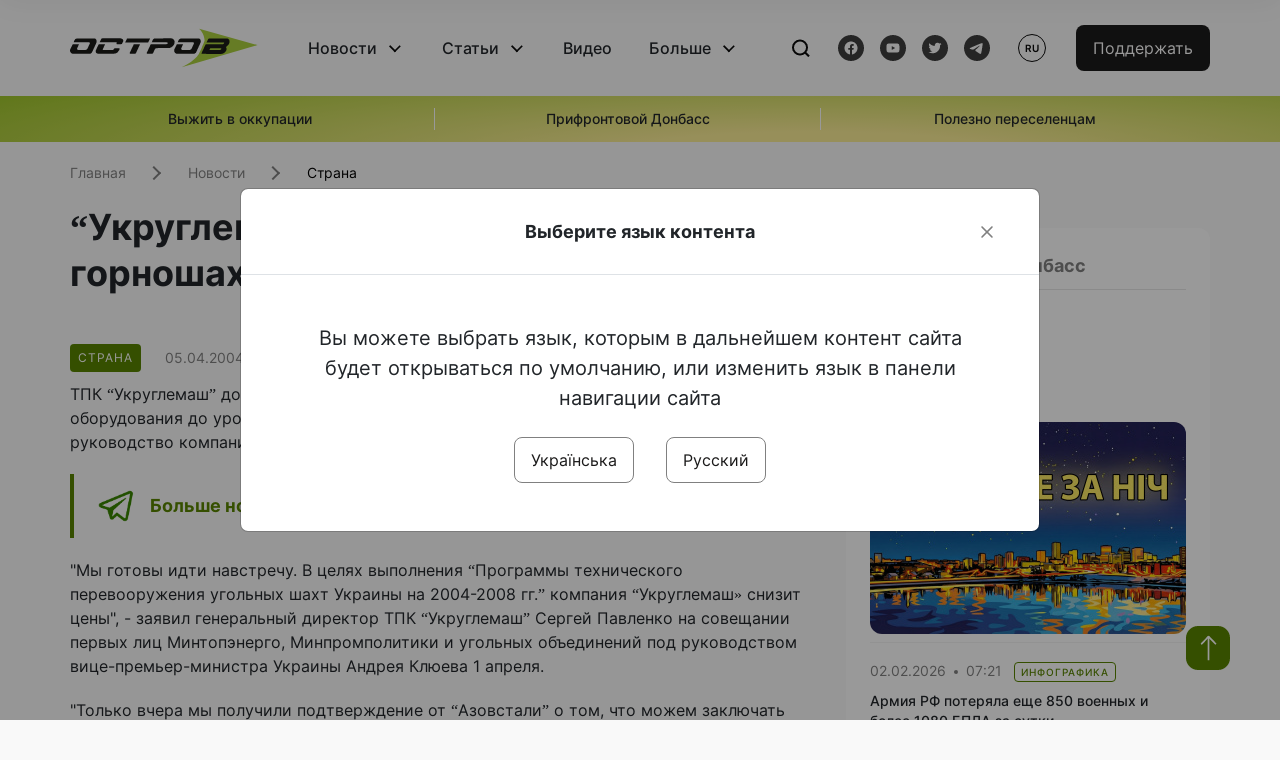

--- FILE ---
content_type: text/html; charset=UTF-8
request_url: https://www.ostro.org/ru/news/ukruglemash-zayavyl-o-snyzhenyy-tsen-na-gornoshahtnoe-oborudovanye-i6523
body_size: 15542
content:

<!DOCTYPE html>
<html lang="ru">
<head>
    <meta charset="utf-8">
    <meta http-equiv="X-UA-Compatible" content="IE=edge">
    <title>“Укруглемаш” заявил о снижении цен на горношахтное оборудование | ОстроВ</title>
    <link rel="apple-touch-icon" sizes="57x57" href="/favicon/apple-icon-57x57.png">
    <link rel="apple-touch-icon" sizes="60x60" href="/favicon/apple-icon-60x60.png">
    <link rel="apple-touch-icon" sizes="72x72" href="/favicon/apple-icon-72x72.png">
    <link rel="apple-touch-icon" sizes="76x76" href="/favicon/apple-icon-76x76.png">
    <link rel="apple-touch-icon" sizes="114x114" href="/favicon/apple-icon-114x114.png">
    <link rel="apple-touch-icon" sizes="120x120" href="/favicon/apple-icon-120x120.png">
    <link rel="apple-touch-icon" sizes="144x144" href="/favicon/apple-icon-144x144.png">
    <link rel="apple-touch-icon" sizes="152x152" href="/favicon/apple-icon-152x152.png">
    <link rel="apple-touch-icon" sizes="180x180" href="/favicon/apple-icon-180x180.png">
    <link rel="icon" type="image/png" sizes="192x192"  href="/favicon/android-icon-192x192.png">
    <link rel="icon" type="image/png" sizes="32x32" href="/favicon/favicon-32x32.png">
    <link rel="icon" type="image/png" sizes="96x96" href="/favicon/favicon-96x96.png">
    <link rel="icon" type="image/png" sizes="16x16" href="/favicon/favicon-16x16.png">
    <link rel="manifest" href="/favicon/manifest.json">
    <meta name="msapplication-TileColor" content="#ffffff">
    <meta name="msapplication-TileImage" content="/favicon/ms-icon-144x144.png">
    <meta name="theme-color" content="##588400">
    <meta name="apple-mobile-web-app-status-bar-style" content="black-translucent">
    <meta name="viewport"
          content="width=device-width, user-scalable=no, initial-scale=1.0, maximum-scale=1.0, minimum-scale=1.0">
    <meta name="csrf-param" content="_csrf-frontend">
<meta name="csrf-token" content="s9T36SnsrJN7fk6wAH1I2g_PfYiaszTXiOJjTTZ2PBmFuo2QdqPPxxQuGulFRXGFPaM06erKW6Li2zF6USIOKQ==">
            <meta property="fb:app_id" content="583173016509071">
        <meta name="title" content="“Укруглемаш” заявил о снижении цен на горношахтное оборудование | ОстроВ">
<meta name="description" content="ТПК “Укруглемаш” до конца текущего месяца снизит стоимость угледобывающего  оборудования до уровня цен 1 января 2004 года.">
<meta property="og:title" content="“Укруглемаш” заявил о снижении цен на горношахтное оборудование">
<meta name="twitter:title" content="“Укруглемаш” заявил о снижении цен на горношахтное оборудование">
<meta property="og:type" content="article">
<meta property="og:description" content="ТПК “Укруглемаш” до конца текущего месяца снизит стоимость угледобывающего  оборудования до уровня цен 1 января 2004 года.">
<meta name="twitter:description" content="ТПК “Укруглемаш” до конца текущего месяца снизит стоимость угледобывающего  оборудования до уровня цен 1 января 2004 года.">
<meta property="og:url" content="https://www.ostro.org/ru/news/ukruglemash-zayavyl-o-snyzhenyy-tsen-na-gornoshahtnoe-oborudovanye-i6523">
<meta property="og:image" content="https://www.ostro.org/upload/share/news/2022/12/19/og_image_.png?v=1671435968">
<meta name="twitter:image" content="https://www.ostro.org/upload/share/news/2022/12/19/og_image_.png?v=1671435968">
<meta property="og:image:width" content="1200">
<meta property="og:image:height" content="630">
<meta property="og:image:type" content="image/png">
<link href="https://www.ostro.org/ru/news/ukruglemash-zayavyl-o-snyzhenyy-tsen-na-gornoshahtnoe-oborudovanye-i6523" rel="alternate" hreflang="ru">
<link type="application/rss+xml" href="https://www.ostro.org/rssfeed/rss.xml" title="ОстроВ - General feed of all materials" rel="alternate">
<link type="application/rss+xml" href="https://www.ostro.org/rssfeed/news.xml" title="ОстроВ - Новости" rel="alternate">
<link type="application/rss+xml" href="https://www.ostro.org/rssfeed/articles.xml" title="ОстроВ - Статьи" rel="alternate">
<link type="application/rss+xml" href="https://www.ostro.org/rssfeed/video.xml" title="ОстроВ - Видео" rel="alternate">
<link type="application/rss+xml" href="https://www.ostro.org/rssfeed/rss_ru.xml" title="ОстроВ - General feed of all materials (Русский)" rel="alternate">
<link type="application/rss+xml" href="https://www.ostro.org/rssfeed/news_ru.xml" title="ОстроВ - Новости (Русский)" rel="alternate">
<link type="application/rss+xml" href="https://www.ostro.org/rssfeed/articles_ru.xml" title="ОстроВ - Статьи (Русский)" rel="alternate">
<link type="application/rss+xml" href="https://www.ostro.org/rssfeed/video_ru.xml" title="ОстроВ - Видео (Русский)" rel="alternate">
<link href="/dist/styles/main.min.css?v=1762335726" rel="stylesheet">
<link href="/css/site.css?v=1739541963" rel="stylesheet">
<script>var newsFeed = "\/ru\/site\/news-feed";</script>    <script type="application/ld+json">{"@context":"https:\/\/schema.org","@graph":[{"@type":"NewsMediaOrganization","@id":"https:\/\/www.ostro.org#organization","name":"ОстроВ","legalName":"ГРОМАДСЬКА ОРГАНІЗАЦІЯ «ЦЕНТР ДОСЛІДЖЕНЬ СОЦІАЛЬНИХ ПЕРСПЕКТИВ ДОНБАСУ»","identifier":"R40-06473","additionalType":"https:\/\/webportal.nrada.gov.ua\/derzhavnyj-reyestr-sub-yektiv-informatsijnoyi-diyalnosti-u-sferi-telebachennya-i-radiomovlennya\/","url":"https:\/\/www.ostro.org\/","logo":{"@type":"ImageObject","url":"https:\/\/www.ostro.org\/dist\/img\/logo\/ostrov_black.svg"},"employee":{"@type":"Person","name":"Сергій Гармаш","jobTitle":"Головний редактор","url":"https:\/\/www.ostro.org\/author\/sergij-garmash-1","sameAs":"https:\/\/www.ostro.org\/author\/sergij-garmash-1"},"email":"info@ostro.org","sameAs":["https:\/\/www.facebook.com\/iaostro","https:\/\/www.youtube.com\/user\/ostroorg","https:\/\/x.com\/ostro_v","https:\/\/t.me\/iaostro","https:\/\/whatsapp.com\/channel\/0029VaqFRXdAojYln5rZTq38"]},{"@type":"WebSite","@id":"https:\/\/www.ostro.org#website","url":"https:\/\/www.ostro.org\/","name":"ОстроВ","inLanguage":"ru"},{"@type":"WebPage","@id":"https:\/\/www.ostro.org\/ru\/news\/ukruglemash-zayavyl-o-snyzhenyy-tsen-na-gornoshahtnoe-oborudovanye-i6523#webpage","url":"https:\/\/www.ostro.org\/ru\/news\/ukruglemash-zayavyl-o-snyzhenyy-tsen-na-gornoshahtnoe-oborudovanye-i6523","name":"“Укруглемаш” заявил о снижении цен на горношахтное оборудование","inLanguage":"ru","mainEntity":{"@type":"NewsArticle","@id":"https:\/\/www.ostro.org\/ru\/news\/ukruglemash-zayavyl-o-snyzhenyy-tsen-na-gornoshahtnoe-oborudovanye-i6523#newsArticle"},"isPartOf":{"@id":"https:\/\/www.ostro.org#website"}},{"@type":"NewsArticle","@id":"https:\/\/www.ostro.org\/ru\/news\/ukruglemash-zayavyl-o-snyzhenyy-tsen-na-gornoshahtnoe-oborudovanye-i6523#newsArticle","url":"https:\/\/www.ostro.org\/ru\/news\/ukruglemash-zayavyl-o-snyzhenyy-tsen-na-gornoshahtnoe-oborudovanye-i6523","headline":"“Укруглемаш” заявил о снижении цен на горношахтное оборудование","articleBody":"ТПК “Укруглемаш” до конца текущего месяца снизит стоимость угледобывающего оборудования до уровня цен 1 января 2004 года. Об этом первого апреля заявило руководство компании. \u0022Мы готовы идти навстречу. В целях выполнения “Программы технического перевооружения угольных шахт Украины на 2004-2008 гг.” компания “Укруглемаш» снизит цены\u0022, - заявил генеральный директор ТПК “Укруглемаш” Сергей Павленко на совещании первых лиц Минтопэнерго, Минпромполитики и угольных объединений под руководством вице-премьер-министра Украины Андрея Клюева 1 апреля. \u0022Только вчера мы получили подтверждение от “Азовстали” о том, что можем заключать договора на поставку металла по январским ценам. Но это только “Азовсталь”, у которого мы берем 5000 тонн металла в месяц. Что будет с остальными 3000 тонн - еще не знаем. Но по нормативам мы должны иметь у себя трехмесячный запас металла, поэтому у нас на складах лежит тот металл, который мы брали по высоким ценам, и поэтому угольщиком придется как минимум месяц брать у нас крепи по последним ценам\u0022, – объяснил позицию компании Павленко. Выступая на совещании, Сергей Павленко отметил, что угольному машиностроению в прошлом году принадлежал один из самых динамичных темпов роста в отечественной экономике. Однако, сейчас, по его мнению, вся отрасль “рубится на корню”. По утверждению Павленко, текущие цены на металл “ломают” рынок, создают дисбаланс в экономике предприятий и ставят под вопрос выполнение производственных планов. «Сегодня машиностроителям необходимо четко прояснить ситуацию: если заключение меморандума с металлургами о возврате цен на уровень декабря 2003г. – утопия, то необходимо искать новые пути и механизмы спасения украинского машиностроительного рынка и производства путем введения квот, фиксированных цен и других методов. Кабмин должен приложить максимум усилий по обузданию металлургов», - заявил представитель “Укруглемаша”. Напомним, что немногим ранее на “беспредел цен” сетовали и металлурги. Их жалобы касались, в основном, непомерного роста стоимости сырья – коксующихся углей, руды, газа и электроэнергии. Справка: ТПК \u0022Укруглемаш\u0022 координирует производство и сбыт продукции 5 машиностроительных предприятий Украины (Дружковский, Горловский и Новгородский машзаводы, Донецкгормаш, Донецкий энергозавод) и 2 российских машзаводов (Каменский и Шахтинский). За четыре года компанией совместно с институтом \u0022Донгипроуглемаш\u0022 разработано более 40 видов нового угледобывающего оборудования. Объем реализации готовой продукции в 2003 году составил 1,6 млрд. грн. «Остров»","name":"“Укруглемаш” заявил о снижении цен на горношахтное оборудование","description":"ТПК “Укруглемаш” до конца текущего месяца снизит стоимость угледобывающего оборудования до уровня цен 1 января 2004 года. Об этом первого апреля заявило руководство компании. \u0022Мы готовы идти навстречу. В целях выполнения “Программы технического","inLanguage":"ru","datePublished":"2004-04-05T16:17:00+03:00","dateModified":"2022-12-19T09:46:08+02:00","mainEntityOfPage":{"@type":"WebPage","@id":"https:\/\/www.ostro.org\/ru\/news\/ukruglemash-zayavyl-o-snyzhenyy-tsen-na-gornoshahtnoe-oborudovanye-i6523#webpage"},"publisher":{"@id":"https:\/\/www.ostro.org#organization"},"isPartOf":{"@id":"https:\/\/www.ostro.org#website"},"editor":{"@type":"Person","name":"Сергій Гармаш","jobTitle":"Головний редактор","url":"https:\/\/www.ostro.org\/author\/sergij-garmash-1","sameAs":"https:\/\/www.ostro.org\/author\/sergij-garmash-1"},"author":{"@type":"Organization","name":"ОстроВ"},"image":{"@type":"ImageObject","url":"https:\/\/www.ostro.org\/upload\/share\/news\/2022\/12\/19\/og_image_.png","width":1200,"height":630}}]}</script>   
    <script async src="https://securepubads.g.doubleclick.net/tag/js/gpt.js"></script>
<script>
  window.googletag = window.googletag || {cmd: []};
  googletag.cmd.push(function() {
    googletag.defineSlot('/21688950999/Main_page_upper_articles', [[872, 125], [728, 90], [750, 100]], 'div-gpt-ad-1681369194137-0').addService(googletag.pubads());
    googletag.pubads().enableSingleRequest();
    googletag.enableServices();
  });
</script>

<script async src="https://securepubads.g.doubleclick.net/tag/js/gpt.js"></script>
<script>
  window.googletag = window.googletag || {cmd: []};
  googletag.cmd.push(function() {
    googletag.defineSlot('/21688950999/Main_in_artices', [[872, 125], [728, 90], [750, 100]], 'div-gpt-ad-1681369667713-0').addService(googletag.pubads());
    googletag.pubads().enableSingleRequest();
    googletag.enableServices();
  });
</script>

<script async src="https://securepubads.g.doubleclick.net/tag/js/gpt.js"></script>
<script>
  window.googletag = window.googletag || {cmd: []};
  googletag.cmd.push(function() {
    googletag.defineSlot('/21688950999/Nad_lentoi', [[300, 250], 'fluid', [364, 280], [240, 400], [424, 280], [250, 250], [336, 280], [200, 200], [250, 360], [300, 100], [280, 280]], 'div-gpt-ad-1683641197311-0').addService(googletag.pubads());
    googletag.pubads().enableSingleRequest();
    googletag.pubads().collapseEmptyDivs();
    googletag.enableServices();
  });
</script>

<script async src="https://securepubads.g.doubleclick.net/tag/js/gpt.js"></script>
<script>
  window.googletag = window.googletag || {cmd: []};
  googletag.cmd.push(function() {
    googletag.defineSlot('/21688950999/Nad_lentoi_mobile', [[300, 250], [424, 280], [364, 280], [280, 280], [300, 100], [200, 200], 'fluid', [250, 250], [250, 360], [240, 400], [336, 280]], 'div-gpt-ad-1683641254420-0').addService(googletag.pubads());
    googletag.pubads().enableSingleRequest();
    googletag.pubads().collapseEmptyDivs();
    googletag.enableServices();
  });
</script>

<script async src="https://securepubads.g.doubleclick.net/tag/js/gpt.js"></script>
<script>
  window.googletag = window.googletag || {cmd: []};
  googletag.cmd.push(function() {
    googletag.defineSlot('/469082444/newsite_300_250_nad_lentoi', [300, 250], 'div-gpt-ad-1678699630159-0').addService(googletag.pubads());
    googletag.pubads().enableSingleRequest();
    googletag.enableServices();
  });
</script>
<script async src="https://securepubads.g.doubleclick.net/tag/js/gpt.js"></script>
<script>
  window.googletag = window.googletag || {cmd: []};
  googletag.cmd.push(function() {
    googletag.defineSlot('/469082444/newsite_300_250_lenta2_after_news', [300, 250], 'div-gpt-ad-1673600014699-0').addService(googletag.pubads());
    googletag.pubads().enableSingleRequest();
    googletag.enableServices();
  });


</script>
<script async src="https://securepubads.g.doubleclick.net/tag/js/gpt.js"></script>
<script>
  window.googletag = window.googletag || {cmd: []};
  googletag.cmd.push(function() {
    googletag.defineSlot('/469082444/newsite_300_250_lenta3_after_pr', [300, 250], 'div-gpt-ad-1673600160800-0').addService(googletag.pubads());
    googletag.pubads().enableSingleRequest();
    googletag.enableServices();
  });
</script>
<script async src="https://securepubads.g.doubleclick.net/tag/js/gpt.js"></script>
<script>
  window.googletag = window.googletag || {cmd: []};
  googletag.cmd.push(function() {
    googletag.defineSlot('/469082444/newsite_main_pered_statti', [[220, 90], [720, 90], [728, 90]], 'div-gpt-ad-1673601097112-0').addService(googletag.pubads());
    googletag.pubads().enableSingleRequest();
    googletag.enableServices();
  });
</script>    <!-- Google tag (gtag.js) -->
<script async src="https://www.googletagmanager.com/gtag/js?id=G-C62TWCLQ2W"></script>
<script>
  window.dataLayer = window.dataLayer || [];
  function gtag(){dataLayer.push(arguments);}
  gtag('js', new Date());

  gtag('config', 'G-C62TWCLQ2W');
</script>
<!-- Google tag (gtag.js) -->
<script async src="https://www.googletagmanager.com/gtag/js?id=UA-26023455-1"></script>
<script>
  window.dataLayer = window.dataLayer || [];
  function gtag(){dataLayer.push(arguments);}
  gtag('js', new Date());

  gtag('config', 'UA-26023455-1');
</script>    <style>
        .fb_iframe_widget_fluid span, iframe.fb_ltr,.fb_iframe_widget_lift{
            width: 100% !important;
        }
    </style>
</head>
<body class="single-post ru" data-lang="ru">
    <div id="fb-root"></div>
    <script>
        window.fbAsyncInit = function () {
            FB.init({
                appId: '583173016509071',
                cookie: true,
                xfbml: true,
                version: 'v15.0'
            });
            FB.AppEvents.logPageView();
        };
        (function (d, s, id) {
            var js, fjs = d.getElementsByTagName(s)[0];
            if (d.getElementById(id)) {
                return;
            }
            js = d.createElement(s);
            js.id = id;
            js.async = true;
            js.src = "https://connect.facebook.net/ru_RU/sdk.js";
            fjs.parentNode.insertBefore(js, fjs);
        }(document, 'script', 'facebook-jssdk'));
    </script>


    <script>
        window.fbAsyncInit = function() {
            FB.init({
                appId: '583173016509071',
                autoLogAppEvents : true,
                xfbml            : true,
                version          : 'v15.0'
            });
        };
    </script>
    <script async defer crossorigin="anonymous" src="https://connect.facebook.net/ru_RU/sdk.js"></script>

<header class="header page-wrapper">
    <div class="container">
        <div class="row">
            <div class="col-12 header__wrapper">
                <div class="header__icons">
                    <div class="main-logo">
                        <a href="/ru" class="main-logo__link">
                            <img src="/dist/img/sprites/ostrov_black.svg" alt="">
                        </a>
                    </div>
                </div>

                <nav class="header__wrapper-links">
                    <ul class="header__links"><li class='elements_17  header__link'><a  class='header__link__item header__link-event link_styled' href='/ru/news'>Новости</a><div class="dropdown-menu "><div class="container"><ul class="" id="pp-17"><li class='elements_18  '><a  class='header__link' href='/ru/news'>Все новости</a></li><li class='elements_19  '><a  class='header__link' href='/ru/news/country'>Страна</a></li><li class='elements_20  '><a  class='header__link' href='/ru/news/donbas'>Донбасс</a></li></ul></li><li class='elements_22  header__link'><a  class='header__link__item header__link-event link_styled' href='/ru/articles'>Статьи</a><div class="dropdown-menu "><div class="container"><ul class="" id="pp-22"><li class='elements_23  '><a  class='header__link' href='/ru/articles'>Все статьи</a></li><li class='elements_24  '><a  class='header__link' href='/ru/articles/country'>Страна</a></li><li class='elements_25  '><a  class='header__link' href='/ru/articles/donbas'>Донбасс</a></li></ul></li><li class='elements_26  header__link'><a  class='header__link__item link_styled' href='/ru/video'>Видео</a></li><li class='elements_28  header__link'><a  class='header__link__item header__link-event link_styled' href='ru/more'>Больше</a><div class="dropdown-menu "><div class="container"><ul class="" id="pp-28"><li class='elements_48  '><a  class='header__link' href='/ru/opinions'>Мнения</a></li><li class='elements_30  '><a  class='header__link' href='/ru/poll'>Опросы</a></li><li class='elements_29  '><a  class='header__link' href='/ru/press-releases'>Пресс-релизы</a></li><li class='elements_32  '><a  class='header__link' href='/ru/archive'>Архив</a></li></ul></li></ul>                </nav>
                <div class="header__buttons">
                    <div class="header-search">
                        <div class="header-search__icon">
                            <img src="/dist/img/sprites/search.svg" alt="">
                        </div>
                    </div>
                    <div class="header-social">
                    
    <a href="https://www.facebook.com/iaostro" target="_blank">
        <div class="header-social__btn fb-head"></div>
    </a>
    <a href="https://www.youtube.com/user/ostroorg/" target="_blank">
        <div class="header-social__btn youtube-head"></div>
    </a>
    <a href="https://twitter.com/ostro_v" target="_blank">
        <div class="header-social__btn twitter-head"></div>
    </a>
    <a href="https://t.me/iaostro" target="_blank">
        <div class="header-social__btn telegram-head"></div>
    </a>

                    </div>
                    <div class="header-lang__button">
                        <div class="lang-button">ru</div><div class="lang-button__dropdown" style="top: -200px"><ul><li><a  href='/?changeLang=ua'>ua</a></li><li><a href='/ru/news/ukruglemash-zayavyl-o-snyzhenyy-tsen-na-gornoshahtnoe-oborudovanye-i6523?changeLang=ru'>ru</a></li><li><a href='https://www.ostro.info/' target='_blank' rel='nofollow'>EN</a></li></ul></div>                    </div>
                    <div class="payment-buttons-header payment-buttons-header-hide-mobile">
                        <button type="button" class="btn btn-primary">
                            <span id="loader_btn_monobank" style="margin-right: 10px" class="spinner-border spinner-border-sm d-none" role="status" aria-hidden="true"></span>
                            <a href="/donate">Поддержать</a>
                        </button>    
                    </div>    
                    <div class="header__burger">
                        <div class="header__burger-btn"></div>
                    </div>
                </div>
                <div class="header-search__input">
                    <div class="container">
                        <form action="/ru/search" class="search-form">
                        <div class="custom-input">
                            <input class="header-input" type="text" name="q" placeholder="Поиск материала" required minlength="3">
                            <button type="submit" class="btn btn-primary btn-search">Искать</button>
                            <span class="close-search"></span>
                        </div>
                        </form>
                    </div>
                </div>
            </div>
        </div>
    </div>
</header>
<div class="menu__mob-opened">
    <div class="container">
        <ul class="menu__links"><li class='elements_17  menu__link'><a  class='menu__link-title menu__link-sub' href='/ru/news'>Новости</a><ul class="menu__sub" id="pp-17"><li class='elements_18 menu__sub-item '><a  class='' href='/ru/news'>Все новости</a></li><li class='elements_19 menu__sub-item '><a  class='' href='/ru/news/country'>Страна</a></li><li class='elements_20 menu__sub-item '><a  class='' href='/ru/news/donbas'>Донбасс</a></li></ul></li><li class='elements_22  menu__link'><a  class='menu__link-title menu__link-sub' href='/ru/articles'>Статьи</a><ul class="menu__sub" id="pp-22"><li class='elements_23 menu__sub-item '><a  class='' href='/ru/articles'>Все статьи</a></li><li class='elements_24 menu__sub-item '><a  class='' href='/ru/articles/country'>Страна</a></li><li class='elements_25 menu__sub-item '><a  class='' href='/ru/articles/donbas'>Донбасс</a></li></ul></li><li class='elements_26 menu__sub-item menu__link'><a  class='header__link__item link_styled' href='/ru/video'>Видео</a></li><li class='elements_28  menu__link'><a  class='menu__link-title menu__link-sub' href='ru/more'>Больше</a><ul class="menu__sub" id="pp-28"><li class='elements_48 menu__sub-item '><a  class='' href='/ru/opinions'>Мнения</a></li><li class='elements_30 menu__sub-item '><a  class='' href='/ru/poll'>Опросы</a></li><li class='elements_29 menu__sub-item '><a  class='' href='/ru/press-releases'>Пресс-релизы</a></li><li class='elements_32 menu__sub-item '><a  class='' href='/ru/archive'>Архив</a></li></ul></li></ul>        <div class="header-social mob-social">
            
    <a href="https://www.facebook.com/iaostro" target="_blank">
        <div class="header-social__btn fb-head"></div>
    </a>
    <a href="https://www.youtube.com/user/ostroorg/" target="_blank">
        <div class="header-social__btn youtube-head"></div>
    </a>
    <a href="https://twitter.com/ostro_v" target="_blank">
        <div class="header-social__btn twitter-head"></div>
    </a>
    <a href="https://t.me/iaostro" target="_blank">
        <div class="header-social__btn telegram-head"></div>
    </a>

        </div>
    </div>
</div>                    <div class="main-slider">
            <div class="page-wrapper">
                <div class="container">
                    <div class="swiper ">
                        <div class="swiper-wrapper">
                                                                                                <div class="swiper-slide swiper-header-slide position_center">
                                        <a href=" https://www.ostro.org/tag/vyzhyty-v-okupatsiyi">
                                            <div class="swiper-slide__content">
                                                <h6></h6>
                                                <p class="t3">
                                                    Выжить в оккупации                                                </p>
                                            </div>
                                        </a>
                                    </div>
                                                                                                                                <div class="swiper-slide swiper-header-slide position_center">
                                        <a href=" https://www.ostro.org/tag/pryfrontovyj-donbas">
                                            <div class="swiper-slide__content">
                                                <h6></h6>
                                                <p class="t3">
                                                    Прифронтовой Донбасс                                                </p>
                                            </div>
                                        </a>
                                    </div>
                                                                                                                                <div class="swiper-slide swiper-header-slide position_center">
                                        <a href=" https://www.ostro.org/tag/korysno-pereselentsyam">
                                            <div class="swiper-slide__content">
                                                <h6></h6>
                                                <p class="t3">
                                                    Полезно переселенцам                                                </p>
                                            </div>
                                        </a>
                                    </div>
                                                                                    </div>
                        <div class="swiper-pagination"></div>
                    </div>
                </div>
            </div>
        </div>
    <div class="page-wrapper">
    <div class="container page-container article">
        <nav aria-label="breadcrumb">
    <ul itemscope itemtype="https://schema.org/BreadcrumbList" class="breadcrumb"><li class=" breadcrumb__item" itemprop="itemListElement" itemscope itemtype="https://schema.org/ListItem"><a class="" href="/ru" itemprop="item"><span itemprop="name">Главная</span><meta itemprop="position" content="0"></a></li><li class=" breadcrumb__item" itemprop="itemListElement" itemscope itemtype="https://schema.org/ListItem"><a href="/ru/news" itemprop="item"><span itemprop="name">Новости</span><meta itemprop="position" content="1"></a></li><li class=" breadcrumb__item" itemprop="itemListElement" itemscope itemtype="https://schema.org/ListItem"><a class="breadcrumbs-list__link" href="/ru/news/country" itemprop="item"><span itemprop="name">Страна</span><meta itemprop="position" content="2"></a></li></ul itemscope itemtype="https://schema.org/BreadcrumbList"></nav>
        <div class="row">
            <section class="col-sm-12 col-md-7 col-lg-8 col-xl-8 page-content">
                <div class="banner-block" id="banner-13"><!-- /21688950999/Nad_lentoi_mobile -->
<div id='div-gpt-ad-1683641254420-0' style='min-width: 200px; min-height: 100px;'>
  <script>
    googletag.cmd.push(function() { googletag.display('div-gpt-ad-1683641254420-0'); });
  </script>
</div></div>                <h1 class="article__title">“Укруглемаш” заявил о снижении цен на горношахтное оборудование</h1>
                                <div class="article__info">
                    <div class="article__desc">
                                                    <div class="tags">
                                
                                                                                                                <div class="tag article__tag">Страна</div>
                                                                                                </div>
                                                <div class="main-news__item__info">
                            <div class="main-news__item__date">05.04.2004</div>
                            <div class="main-news__item__time">16:17</div>
                        </div>
                        <div class="article__views">4201</div>
                    </div>

                    
                                                                                </div>
                                                <!--                <h4 class="article__summery">-->
                <!--                    -->                <!--                </h4>-->
                                <div class="article__content">
                    <p class="" >ТПК “Укруглемаш” до конца текущего месяца снизит стоимость угледобывающего  оборудования до уровня цен 1 января 2004 года. Об этом первого апреля заявило руководство компании.</p><div class="banner-block" id="banner-18"><p><a class="share-block" href="https://t.me/iaostro" target="_blank" rel="noopener"> <img style="width: 36px; height: auto" src="/upload/media/2023/05/19/tg1.png">Больше новостей о Донбассе в нашем Telegram канале</a></p></div>
<p>"Мы готовы идти навстречу. В целях выполнения “Программы технического перевооружения угольных шахт Украины на 2004-2008 гг.” компания “Укруглемаш» снизит цены", - заявил генеральный директор ТПК “Укруглемаш” Сергей Павленко на совещании первых лиц  Минтопэнерго, Минпромполитики и угольных объединений под руководством вице-премьер-министра Украины Андрея Клюева 1 апреля.</p>
<p>"Только вчера мы получили подтверждение от “Азовстали” о том, что можем заключать договора на поставку металла по январским ценам. Но это только “Азовсталь”, у которого мы берем 5000 тонн металла в месяц. Что будет с остальными 3000 тонн - еще не знаем. Но по нормативам мы должны иметь у себя трехмесячный запас металла, поэтому у нас на складах лежит тот металл, который мы брали по высоким ценам, и поэтому угольщиком придется как минимум месяц брать у нас крепи по последним ценам", – объяснил позицию компании Павленко.</p>
<p>Выступая на совещании, Сергей Павленко отметил, что угольному машиностроению в прошлом году принадлежал один из самых динамичных темпов роста в отечественной экономике. Однако, сейчас, по его мнению, вся отрасль “рубится на корню”. По утверждению Павленко, текущие цены на металл “ломают” рынок, создают дисбаланс в экономике предприятий и ставят под вопрос выполнение производственных планов. </p>
<p>«Сегодня машиностроителям необходимо четко прояснить ситуацию: если заключение меморандума с металлургами о возврате цен на уровень декабря 2003г. – утопия, то необходимо искать новые пути и механизмы спасения  украинского машиностроительного рынка и производства путем введения квот, фиксированных цен и других методов. Кабмин должен приложить максимум усилий по обузданию металлургов», - заявил представитель “Укруглемаша”.</p>
<p>Напомним, что немногим ранее на “беспредел цен” сетовали и металлурги. Их жалобы касались, в основном, непомерного роста стоимости сырья – коксующихся углей, руды, газа и электроэнергии. </p>
<p>Справка: ТПК "Укруглемаш" координирует производство и сбыт продукции 5 машиностроительных предприятий Украины (Дружковский, Горловский и Новгородский машзаводы, Донецкгормаш, Донецкий энергозавод) и 2 российских машзаводов  (Каменский и Шахтинский). За четыре года компанией совместно с институтом "Донгипроуглемаш" разработано более 40 видов нового угледобывающего оборудования. Объем реализации готовой продукции в 2003 году составил 1,6 млрд. грн.</p>
<p><b><i>«Остров»</i></b></p>
                </div>
                                                <div class="action rounded">
                    <h3>Раньше «ОстроВ» поддерживали грантодатели. Сегодня нашу независимость сохранит только Ваша поддержка</h3>
                        <a href="/donate" class="btn btn-primary">Поддержать</a>
                </div>
                                <div class="article__footer">
                    <div class="share">
    <p>Поделиться:</p>
    <div class="share-icons">
        <a href="javascript:void(0)" onclick="socialShare('twitter')" class="share-icons__item twitter-head"></a>
        <a href="javascript:void(0)" onclick="socialShare('facebook')" class="share-icons__item fb-head"></a>
        <a href="javascript:void(0)" onclick="socialShare('telegram')" class="share-icons__item telegram-head"></a>
        <a href="javascript:void(0)" onclick="socialShare('viber')" class="share-icons__item viber-head"></a>
        <a href="javascript:void(0)" onclick="socialShare('whatsapp')" class="share-icons__item whatsapp-head"></a>
        <a href="javascript:void(0)" onclick="socialShare('link')" class="share-icons__item link-head">
        </a>
    <span class="copied" id="copied">Скопировано</span>
    </div>
</div>                    
                    <div class="banner-container">
                        <div class="banner-block" id="banner-7"><script async src="https://pagead2.googlesyndication.com/pagead/js/adsbygoogle.js?client=ca-pub-4709105346903522"
     crossorigin="anonymous"></script>
<!-- Adapt_before comments -->
<ins class="adsbygoogle"
     style="display:block"
     data-ad-client="ca-pub-4709105346903522"
     data-ad-slot="9618346392"
     data-ad-format="auto"
     data-full-width-responsive="true"></ins>
<script>
     (adsbygoogle = window.adsbygoogle || []).push({});
</script></div>                                            </div>
                    <!-- fb plugin -->
                    
<div class="facebook-comments">
    <div class="fb-comments" data-width="100%" data-href="https://www.ostro.org/ru/news/ukruglemash-zayavyl-o-snyzhenyy-tsen-na-gornoshahtnoe-oborudovanye-i6523" data-numposts="5"></div>
</div>

                </div>
                
                <div class="banner-container">
                    <div class="banner-block" id="banner-9"><script async src="https://pagead2.googlesyndication.com/pagead/js/adsbygoogle.js?client=ca-pub-4709105346903522"
     crossorigin="anonymous"></script>
<!-- Adapt_before comments -->
<ins class="adsbygoogle"
     style="display:block"
     data-ad-client="ca-pub-4709105346903522"
     data-ad-slot="9618346392"
     data-ad-format="auto"
     data-full-width-responsive="true"></ins>
<script>
     (adsbygoogle = window.adsbygoogle || []).push({});
</script></div>                                    </div>
                <section class="articles rounded">
    <a href="/ru/articles">
    <h3 class="section-header">Статьи</h3>
    </a>

            <a href="/ru/articles/rekvyem-po-ugolnoj-promyshlennosty-donbassa-obzor-smy-okkupyrovannogo-donbassa-i546783 " class="articles__item">
    <div class="articles__item__img  rounded">
        <img src="https://www.ostro.org/upload/articles/2026/02/01/photo-2026-02-01-15-33-08_312x180.jpg?v=1769952850" alt="" title="Реквием по угольной промышленности Донбасса. Обзор СМИ оккупированного Донбасса">                    <div class="category-group">
                                      <span class="tag ">Донбасс</span>
                            </div>
            </div>
    <div class="articles__item__content ">
        <div class="main-news__item__info">
            <div class="main-news__item__date">01.02.2026</div>
            <div class="main-news__item__time">15:30</div>
        </div>
        <h4>Реквием по угольной промышленности Донбасса. Обзор СМИ оккупированного Донбасса</h4>
                    <div class="articles__item__text">На минувшей неделе СМИ оккупированного Донбасса вместе с московскими чиновниками, командированными Кремлем для руководства "молодыми республиками", и местными предателями имитировали небывалые "успехи" в развитии экономики и обещали еще более...</div>
            </div>
</a>            <a href="/ru/articles/fejkovye-pobedy-rossyjskoj-armyy-morskaya-pehota-pod-pokrovskom-y-energetycheskyj-kryzys-yvan-i546501 " class="articles__item">
    <div class="articles__item__img  rounded">
        <img src="https://www.ostro.org/upload/articles/2026/01/29/8507c96-kupyansk-vuzlovyj-tg-kupyansk-vuzlovyj-ukraina_312x180.jpg?v=1769685373" alt="" title="Фейковые победы российской армии, морская пехота под Покровском и энергетический кризис — Иван Ступак о планах РФ">                    <div class="category-group">
                                      <span class="tag ">Страна</span>
                            </div>
            </div>
    <div class="articles__item__content ">
        <div class="main-news__item__info">
            <div class="main-news__item__date">29.01.2026</div>
            <div class="main-news__item__time">14:00</div>
        </div>
        <h4>Фейковые победы российской армии, морская пехота под Покровском и энергетический кризис — Иван Ступак о планах РФ</h4>
                    <div class="articles__item__text">...Это выглядит как постоянная попытка демонстрировать позитивные результаты. Потому что наверху их ждут. У них логика простая: ни дня без результата, ни дня без захвата.</div>
            </div>
</a>            <a href="/ru/articles/hotym-maksymalno-sohranyt-naselenye-ukrayny-eto-ochen-yuvelyrnaya-rabota-zdes-toporom-ne-pomahaesh-i546408 " class="articles__item">
    <div class="articles__item__img  rounded">
        <img src="https://www.ostro.org/upload/media/2026/01/28/1480566.jpg?v=1769597917" alt="" title="«Хотим максимально сохранить население Украины. Это очень ювелирная работа, здесь топором не помахаешь». Российские СМИ об Украине">                    <div class="category-group">
                                      <span class="tag ">Мир</span>
                            </div>
            </div>
    <div class="articles__item__content ">
        <div class="main-news__item__info">
            <div class="main-news__item__date">28.01.2026</div>
            <div class="main-news__item__time">12:55</div>
        </div>
        <h4>«Хотим максимально сохранить население Украины. Это очень ювелирная работа, здесь топором не помахаешь». Российские СМИ об Украине</h4>
                    <div class="articles__item__text">Формально идет разговор только о выводе войск ВСУ с территории Донбасса, но никто не говорит о том, чтобы Киев официально признал Донбасс российской территорией.</div>
            </div>
</a>    
    <a href="/ru/articles" class="text-link all-articles">Все статьи</a>


</section>
            </section>
            <aside class="col-sm-12 col-md-5 col-lg-4 col-xl-4 aside-panel news-aside">
                <div class="" id="aside-news">
    <div class="banner-block" id="banner-1"><!-- /21688950999/Nad_lentoi -->
<div id='div-gpt-ad-1683641197311-0' style='min-width: 200px; min-height: 100px;'>
  <script>
    googletag.cmd.push(function() { googletag.display('div-gpt-ad-1683641197311-0'); });
  </script>
</div></div>
            
            <div class="news-wrapper rounded">
                <div class="all-news">
                                            <ul class="tabs">
                            <li class="tabs__item ">
                                <a data-cat="" class="tabs__link tabs__link_active news_feed_link" href="#">
                                    Все новости                                </a>
                            </li>
                                                            <li class="tabs__item">
                                    <a data-cat="2" class="tabs__link news_feed_link"
                                       href="#">Донбасс</a>
                                </li>
                                                    </ul>
                                        <div class="aside-news" id="news-feed">
                                                        <h4 class="aside-news__date ">Сегодня</h4>


    <div class="aside-news__item ">
    <a href="/ru/news/vazhnoe-za-noch-i546813">
        <div class="theme__desc">
            <div class="main-news__item__info">
                <div class="main-news__item__date">02.02.2026</div>
                <div class="main-news__item__time">07:37</div>
            </div>
                    </div>
        <p class="t6  bold-text">
            ВАЖНОЕ ЗА НОЧЬ        </p>
                    <div class="aside-news__img rounded">
                <div class="aside-news__overlay"></div>
                <img src="https://www.ostro.org/upload/news/2026/02/01/vzn-ukr-2_376x212.jpg?v=1770007345" alt="" title="ВАЖНОЕ ЗА НОЧЬ">            </div>
        
    </a>
</div>                                                    

    <div class="aside-news__item ">
    <a href="/ru/news/armyya-rf-poteryala-eshhe-850-voennyh-y-bolee-1080-bpla-za-sutky-i546812">
        <div class="theme__desc">
            <div class="main-news__item__info">
                <div class="main-news__item__date">02.02.2026</div>
                <div class="main-news__item__time">07:21</div>
            </div>
                                                
<div class="tags-btn">
    <span class="tag-small">Инфографика</span>
</div>
                                    </div>
        <p class="t6  ">
            Армия РФ потеряла еще 850 военных и более 1080 БПЛА за сутки        </p>
        
    </a>
</div>                                                    

    <div class="aside-news__item ">
    <a href="/ru/news/vrag-massyrovanno-atakoval-cherkassy-y-oblast-est-postradavshye-i546810">
        <div class="theme__desc">
            <div class="main-news__item__info">
                <div class="main-news__item__date">02.02.2026</div>
                <div class="main-news__item__time">07:07</div>
            </div>
                    </div>
        <p class="t6  ">
            Враг массированно атаковал Черкассы и область, есть пострадавшие        </p>
        
    </a>
</div>                                                    

    
                    <h4 class="aside-news__date ">Вчера</h4>
            <div class="aside-news__item ">
    <a href="/ru/news/nyu-jorkskyj-lyteraturnyj-festyval-obyavyl-konkurs-esse-dlya-shkolnykov-yz-donetskoj-oblasty-i546799">
        <div class="theme__desc">
            <div class="main-news__item__info">
                <div class="main-news__item__date">01.02.2026</div>
                <div class="main-news__item__time">21:12</div>
            </div>
                    </div>
        <p class="t6  ">
            Нью-Йоркский литературный фестиваль объявил конкурс эссе для школьников из Донецкой области        </p>
        
    </a>
</div>                                                    

    <div class="aside-news__item ">
    <a href="/ru/news/v-yanvare-vrag-okkupyroval-vdvoe-menshe-ukraynskoj-terrytoryy-chem-v-dekabre-deepstate-i546806">
        <div class="theme__desc">
            <div class="main-news__item__info">
                <div class="main-news__item__date">01.02.2026</div>
                <div class="main-news__item__time">20:57</div>
            </div>
                                                
<div class="tags-btn">
    <span class="tag-small">Инфографика</span>
</div>
                                    </div>
        <p class="t6  bold-text">
            В январе враг оккупировал вдвое меньше украинской территории, чем в декабре - DeepState        </p>
        
    </a>
</div>                                                    

    <div class="aside-news__item ">
    <a href="/ru/news/ukraynskaya-delegatsyya-otpravytsya-na-trehstoronnye-peregovory-v-oae-vecherom-2-fevralya-zelenskyj-i546803">
        <div class="theme__desc">
            <div class="main-news__item__info">
                <div class="main-news__item__date">01.02.2026</div>
                <div class="main-news__item__time">20:35</div>
            </div>
                    </div>
        <p class="t6  ">
            Украинская делегация отправится на трехсторонние переговоры в ОАЭ вечером 2 февраля - Зеленский        </p>
        
    </a>
</div>                                                    

    <div class="aside-news__item ">
    <a href="/ru/news/zelenskyj-zayavyl-chto-bolee-500-mnogokvartyrnyh-domov-v-kyeve-sejchas-bez-otoplenyya-i546801">
        <div class="theme__desc">
            <div class="main-news__item__info">
                <div class="main-news__item__date">01.02.2026</div>
                <div class="main-news__item__time">19:45</div>
            </div>
                    </div>
        <p class="t6  ">
            Зеленский заявил, что более 500 многоквартирных домов в Киеве сейчас без отопления         </p>
        
    </a>
</div>                                                    

    <div class="aside-news__item ">
    <a href="/ru/news/shvetsyya-gotovyt-dlya-ukrayny-odyn-yz-samyh-bolshyh-paketov-pomoshhy-mynoborony-i546792">
        <div class="theme__desc">
            <div class="main-news__item__info">
                <div class="main-news__item__date">01.02.2026</div>
                <div class="main-news__item__time">18:50</div>
            </div>
                    </div>
        <p class="t6  ">
            Швеция готовит для Украины один из самых больших пакетов помощи - Минобороны        </p>
        
    </a>
</div>                                                    

    <div class="aside-news__item ">
    <a href="/ru/news/vysokovoltnuyu-lynyyu-mezhdu-ukraynoj-y-moldovoj-uzhe-otremontyrovaly-shmygal-i546797">
        <div class="theme__desc">
            <div class="main-news__item__info">
                <div class="main-news__item__date">01.02.2026</div>
                <div class="main-news__item__time">18:15</div>
            </div>
                    </div>
        <p class="t6  ">
            Высоковольтную линию между Украиной и Молдовой уже отремонтировали — Шмыгаль        </p>
        
    </a>
</div>                                                    

    <div class="aside-news__item ">
    <a href="/ru/news/rf-atakovala-dronom-shahterskyj-avtobus-dtek-v-dnepropetrovskoj-oblasty-est-pogybshye-y-ranenye-i546794">
        <div class="theme__desc">
            <div class="main-news__item__info">
                <div class="main-news__item__date">01.02.2026</div>
                <div class="main-news__item__time">17:50</div>
            </div>
                                                
<div class="tags-btn">
    <span class="tag-small">Фото</span>
</div>
                                    </div>
        <p class="t6 hot ">
            РФ атаковала дроном шахтерский автобус ДТЭК в Днепропетровской области. Есть погибшие и раненые        </p>
        
    </a>
</div>                                                    

    <div class="aside-news__item ">
    <a href="/ru/news/s-nachala-sutok-na-fronte-proyzoshlo-44-boevyh-stolknovenyya-genshtab-i546790">
        <div class="theme__desc">
            <div class="main-news__item__info">
                <div class="main-news__item__date">01.02.2026</div>
                <div class="main-news__item__time">17:20</div>
            </div>
                    </div>
        <p class="t6  ">
            С начала суток на фронте произошло 44 боевых столкновения - Генштаб        </p>
        
    </a>
</div>                                                    

    <div class="aside-news__item ">
    <a href="/ru/news/na-kramatorskom-napravlenyy-razvedka-fyksyruet-bronetehnyku-rf-y-preduprezhdaet-o-vozmozhnom-i546785">
        <div class="theme__desc">
            <div class="main-news__item__info">
                <div class="main-news__item__date">01.02.2026</div>
                <div class="main-news__item__time">16:55</div>
            </div>
                    </div>
        <p class="t6  ">
            На Краматорском направлении разведка фиксирует бронетехнику РФ и предупреждает о возможном наступлении        </p>
        
    </a>
</div>                                                    

    <div class="aside-news__item ">
    <a href="/ru/news/rossyyane-sbrosyly-avyabomby-na-slavyansk-est-zhertva-i546787">
        <div class="theme__desc">
            <div class="main-news__item__info">
                <div class="main-news__item__date">01.02.2026</div>
                <div class="main-news__item__time">16:37</div>
            </div>
                    </div>
        <p class="t6 hot ">
            Россияне сбросили авиабомбы на Славянск: есть жертва        </p>
                    <div class="aside-news__img rounded">
                <div class="aside-news__overlay"></div>
                <img src="https://www.ostro.org/upload/news/2026/02/01/626474350-1510427611092888-2967265437456305378-n_376x212.jpg?v=1769955568" alt="" title="Россияне сбросили авиабомбы на Славянск: есть жертва">            </div>
        
    </a>
</div>                                                    

    <div class="aside-news__item ">
    <a href="/ru/news/na-okkupyrovannoj-chasty-hersonskoj-oblasty-partyzany-povredyly-vyshku-svyazy-okkupantov-atesh-i546781">
        <div class="theme__desc">
            <div class="main-news__item__info">
                <div class="main-news__item__date">01.02.2026</div>
                <div class="main-news__item__time">15:27</div>
            </div>
                    </div>
        <p class="t6  ">
            На оккупированной части Херсонской области партизаны повредили вышку связи оккупантов — «АТЕШ»        </p>
        
    </a>
</div>                                                    

    <div class="aside-news__item ">
    <a href="/ru/news/v-donetskoj-oblasty-za-sutky-zafyksyrovano-bolee-1-300-udarov-rashystov-po-lynyy-fronta-y-zhylym-i546779">
        <div class="theme__desc">
            <div class="main-news__item__info">
                <div class="main-news__item__date">01.02.2026</div>
                <div class="main-news__item__time">14:47</div>
            </div>
                    </div>
        <p class="t6  ">
            В Донецкой области за сутки зафиксировано более 1 300 ударов рашистов по линии фронта и жилым районам        </p>
                    <div class="aside-news__img rounded">
                <div class="aside-news__overlay"></div>
                <img src="https://www.ostro.org/upload/news/2026/02/01/626474697-1193131686306838-4349106721708114160-n_376x212.jpg?v=1769950038" alt="" title="В Донецкой области за сутки зафиксировано более 1 300 ударов рашистов по линии фронта и жилым районам">            </div>
        
    </a>
</div>                                                    

    <div class="aside-news__item ">
    <a href="/ru/news/prosmatryvaetsya-po-tselomu-ryadu-parametrov-medvedevu-uzhe-mereshhytsya-pobeda-v-vojne-i546776">
        <div class="theme__desc">
            <div class="main-news__item__info">
                <div class="main-news__item__date">01.02.2026</div>
                <div class="main-news__item__time">14:27</div>
            </div>
                    </div>
        <p class="t6  bold-text">
            "Просматривается по целому ряду параметров": Медведеву уже мерещится победа в войне        </p>
        
    </a>
</div>                                                    

    <div class="aside-news__item ">
    <a href="/ru/news/grafyk-ne-dejstvuet-v-kyeve-opyat-nachalys-ekstrennye-otklyuchenyya-elektroenergyy-i546772">
        <div class="theme__desc">
            <div class="main-news__item__info">
                <div class="main-news__item__date">01.02.2026</div>
                <div class="main-news__item__time">14:04</div>
            </div>
                    </div>
        <p class="t6  ">
            График не действует: в Киеве опять начались экстренные отключения электроэнергии        </p>
        
    </a>
</div>                                                    

    <div class="aside-news__item ">
    <a href="/ru/news/v-rajone-myrnograda-v-donetskoj-oblasty-syly-oborony-unychtozhyly-punkt-upravlenyya-bpla-komandnyj-i546775">
        <div class="theme__desc">
            <div class="main-news__item__info">
                <div class="main-news__item__date">01.02.2026</div>
                <div class="main-news__item__time">13:59</div>
            </div>
                    </div>
        <p class="t6  bold-text">
            В районе Мирнограда в Донецкой области Силы обороны уничтожили пункт управления БпЛА, командный пункт роты и живую силу оккупантов        </p>
        
    </a>
</div>                                                    

    <div class="aside-news__item ">
    <a href="/ru/news/trehstoronnye-peregovory-v-abu-daby-o-prekrashhenyy-vojny-protyv-ukrayny-prodolzhatsya-4-y-5-i546769">
        <div class="theme__desc">
            <div class="main-news__item__info">
                <div class="main-news__item__date">01.02.2026</div>
                <div class="main-news__item__time">13:23</div>
            </div>
                    </div>
        <p class="t6  ">
            Трехсторонние переговоры в Абу-Даби о прекращении войны против Украины  продолжатся 4 и 5 февраля – Зеленский о готовности нашей команды        </p>
                    <div class="aside-news__img rounded">
                <div class="aside-news__overlay"></div>
                <img src="https://www.ostro.org/upload/news/2026/02/01/ymd5cditnbhh_376x212.jpg?v=1769944474" alt="" title="Трехсторонние переговоры в Абу-Даби о прекращении войны против Украины  продолжатся 4 и 5 февраля – Зеленский о готовности нашей команды">            </div>
        
    </a>
</div>                                                    

    <div class="aside-news__item ">
    <a href="/ru/news/rashysty-nanesly-udar-po-roddomu-v-zaporozhe-yzvestno-o-shesty-postradavshyh-i546767">
        <div class="theme__desc">
            <div class="main-news__item__info">
                <div class="main-news__item__date">01.02.2026</div>
                <div class="main-news__item__time">12:43</div>
            </div>
                                                
<div class="tags-btn">
    <span class="tag-small">Фото</span>
</div>
                                    
<div class="tags-btn">
    <span class="tag-small">Видео</span>
</div>
                                    </div>
        <p class="t6 hot ">
            Рашисты нанесли удар по роддому в Запорожье. Известно о шести пострадавших        </p>
                    <div class="aside-news__img rounded">
                <div class="aside-news__overlay"></div>
                <img src="https://www.ostro.org/upload/news/2026/02/01/photo-2026-02-01-12-14-41-2_376x212.jpg?v=1769942867" alt="" title="Рашисты нанесли удар по роддому в Запорожье. Известно о шести пострадавших">            </div>
        
    </a>
</div>                                            </div>
                    <a href="/ru/news"
                       class="text-link all-articles">Все новости</a>
                </div>
            </div>
                </div>                <div class="banner-block" id="banner-2"><script async src="https://pagead2.googlesyndication.com/pagead/js/adsbygoogle.js?client=ca-pub-4709105346903522"
     crossorigin="anonymous"></script>
<!-- new_300x250_lenta2 -->
<ins class="adsbygoogle"
     style="display:block"
     data-ad-client="ca-pub-4709105346903522"
     data-ad-slot="7773488167"
     data-ad-format="auto"
     data-full-width-responsive="true"></ins>
<script>
     (adsbygoogle = window.adsbygoogle || []).push({});
</script></div>            <div class="press-reliz rounded">
            <h4 class="press-reliz__title">
                <a href="/ru/press-releases">
                    Пресс-релизы                </a></h4>
                            <a href="/ru/press-releases/kaverznye-voprosy-parnyu-podborka-30-ynteresnyh-voprosov-i546755">
    <div class="press-reliz__item">
        <div class="theme__desc">
            <div class="main-news__item__info">
                <div class="main-news__item__date">01.02.2026</div>
                <div class="main-news__item__time">10:29</div>
            </div>
        </div>
        <p class="t6">Каверзные вопросы парню: подборка 30 интересных вопросов</p>
    </div>
</a>                            <a href="/ru/press-releases/fakty-pochemu-fen-dajson-oblegchyt-vashu-zhyzn-a-vypryamytel-dajson-delaet-chudesa-s-volosamy-i546620">
    <div class="press-reliz__item">
        <div class="theme__desc">
            <div class="main-news__item__info">
                <div class="main-news__item__date">30.01.2026</div>
                <div class="main-news__item__time">12:37</div>
            </div>
        </div>
        <p class="t6">Факты, почему фен Дайсон облегчит вашу жизнь, а выпрямитель Дайсон делает чудеса с волосами</p>
    </div>
</a>                            <a href="/ru/press-releases/novyj-ofysnyj-dress-kod-kak-serebryanye-aktsenty-menyayut-vospryyatye-delovogo-obraza-i546374">
    <div class="press-reliz__item">
        <div class="theme__desc">
            <div class="main-news__item__info">
                <div class="main-news__item__date">27.01.2026</div>
                <div class="main-news__item__time">22:43</div>
            </div>
        </div>
        <p class="t6">Новый офисный дресс-код: как серебряные акценты меняют восприятие делового образа</p>
    </div>
</a>                            <a href="/ru/press-releases/aromatycheskye-dyffuzory-sovremennyj-sposob-aromatyzatsyy-doma-i546328">
    <div class="press-reliz__item">
        <div class="theme__desc">
            <div class="main-news__item__info">
                <div class="main-news__item__date">27.01.2026</div>
                <div class="main-news__item__time">15:47</div>
            </div>
        </div>
        <p class="t6">Ароматические диффузоры: современный способ ароматизации дома</p>
    </div>
</a>                            <a href="/ru/press-releases/kak-vernut-kontrol-nad-byudzhetom-esly-kredytnaya-ystoryya-ne-ydealna-i546287">
    <div class="press-reliz__item">
        <div class="theme__desc">
            <div class="main-news__item__info">
                <div class="main-news__item__date">27.01.2026</div>
                <div class="main-news__item__time">10:30</div>
            </div>
        </div>
        <p class="t6">Как вернуть контроль над бюджетом, если кредитная история не идеальна</p>
    </div>
</a>                        <a href="/ru/press-releases"
               class="text-link all-articles">Все пресс-релизы</a>
        </div>
        <div class="banner-block" id="banner-3"><script async src="https://pagead2.googlesyndication.com/pagead/js/adsbygoogle.js?client=ca-pub-4709105346903522"
     crossorigin="anonymous"></script>
<!-- new_300x250_lenta3 -->
<ins class="adsbygoogle"
     style="display:block"
     data-ad-client="ca-pub-4709105346903522"
     data-ad-slot="3846933010"
     data-ad-format="auto"
     data-full-width-responsive="true"></ins>
<script>
     (adsbygoogle = window.adsbygoogle || []).push({});
</script></div>            </aside>
        </div>
    </div>
</div><div class="modal fade" id="language" tabindex="-1" aria-labelledby="language" aria-hidden="true">
    <div class="modal-dialog modal-dialog-centered modal-lg modal-md modal-sm">
        <div class="modal-content">
            <div class="modal-header">
                <h5 class="modal-title " id="exampleModalLabel">Выберите язык контента</h5>
                <button type="button" class="btn-close-popup" data-bs-dismiss="modal" aria-label="Close"></button>
            </div>
            <div class="modal-body">
                <p>Вы можете выбрать язык, которым в дальнейшем контент сайта будет открываться по умолчанию, или изменить язык в панели навигации сайта</p>
                <div class="btn-group">
                                            <button type="button" data-language="ua" data-url="/"
                                class="btn btn-secondary select_language">
                            Українська                        </button>
                                            <button type="button" data-language="ru" data-url="/ru"
                                class="btn btn-secondary select_language">
                            Русский                        </button>
                                    </div>
            </div>
        </div>
    </div>
</div><div class="page-wrapper hide-mob">
    <div class="container page-container">
        <div class="banner-container">
            <div class="banner-block" id="banner-11"><script async src="https://pagead2.googlesyndication.com/pagead/js/adsbygoogle.js?client=ca-pub-4709105346903522"
     crossorigin="anonymous"></script>
<!-- Adapt_before comments -->
<ins class="adsbygoogle"
     style="display:block"
     data-ad-client="ca-pub-4709105346903522"
     data-ad-slot="9618346392"
     data-ad-format="auto"
     data-full-width-responsive="true"></ins>
<script>
     (adsbygoogle = window.adsbygoogle || []).push({});
</script></div>                    </div>
    </div>
</div>
<footer class="footer">
    <div class="page-wrapper">
        <div class="container footer-container">
            <div class="row footer-row mb-xl-2">
                <div class=" col-xs-12 col-sm-12 col-md-12 col-xl-3">
                    <div class="footer__info">
                        <a href="/ru">
                            <img src="/dist/img/sprites/logo.svg" alt="" class="footer__logo">
                        </a>
                        <p>
                            <span class="copy-right">© 2002-2026 «ОстроВ»</span>
                            Любое использование материалов сайта «ОстроВ» разрешается при условии активной ссылки на www.ostro.org и указания названия сайта.</p>
                    </div>
                </div>
                <div class="col-xs-12 col-sm-12 col-md-12 col-xl-7 footer__nav ">
                    <ul class="footer-nav col-md-12"><li class='elements_39  footer-nav__item'><a  class='' href='/ru'>Главная</a></li><li class='elements_40  footer-nav__item'><a  class='' href='/ru/articles'>Статьи</a></li><li class='elements_41  footer-nav__item'><a  class='' href='/ru/video'>Видео</a></li><li class='elements_43  footer-nav__item'><a  class='' href='/ru/press-releases'>Пресс-релизы</a></li><li class='elements_44  footer-nav__item'><a  class='' href='/ru/donbas'>Донбасс</a></li></ul>                </div>
            </div>
            <div class="row footer__contact mb-xl-4">
                <div class="col-xl-3 col-md-6 ">
                    <p class="footer-firm">ГО Центр досліджень соціальних перспектив Донбасу; <br />Информационное агентство «ОстроВ»</p>
                </div>
                <div class="col-xl-3 col-md-6 mb-lg-3 mb-md-3">
                    <p class="contact-description">Связаться с редакцией:</p>
                    <a href="/cdn-cgi/l/email-protection#cca5a2aaa38ca3bfb8bea3e2a3beab"><span class="__cf_email__" data-cfemail="d7beb9b1b897b8a4a3a5b8f9b8a5b0">[email&#160;protected]</span></a>
                </div>
                <div class="col-xl-3 col-md-6 ">
                    <p class="contact-description">Присоединяйся к нам:</p>
                    <div class="footer__social">
                                                    <a href="https://www.facebook.com/iaostro" target="_blank">
                                <div class="social-icon facebook"></div>
                            </a>
                                                                            <a href="https://www.youtube.com/user/ostroorg/" target="_blank">
                                <div class="social-icon youtube"></div>
                            </a>
                                                                            <a href="https://twitter.com/ostro_v" target="_blank">
                                <div class="social-icon twitter"></div>
                            </a>
                                                                            <a href="https://t.me/iaostro" target="_blank">
                                <div class="social-icon telegram"></div>
                            </a>
                                                                                                            <a target="_blank" href="/rssfeed/rss_ru.xml">
                                    <div class="social-icon rss"></div>
                                </a>
                                                                        </div>
                </div>
                <div class="col-md-6 col-xl-3 ">
                    <p class="contact-description">Поддержать проект</p>
                    <a href="/ru/donate" class="btn footer-btn">Поддержать</a>
                </div>
            </div>
            <div class="row footer-info">
                                <div class="col-xl-3 col-md-6 ">
                    <p>Проект осуществляется при содействии: Национального фонда поддержки демократии (Мнения авторов не обязательно совпадают с официальной позицией Фонда);</p>                                    </div>
                            </div>
            <div class="row info-pages">
                <div class="col-xl-9 col-md-6">
                <ul class="footer-secondary"><li class='elements_46  col-xl-4 col-lg-6 col-sm-12'><a  class='' href='/ru/privacy-policy'>Политика конфиденциальности</a></li></ul>                </div>
                <div class="col-xl-3 col-md-6">
                    <a href="//www.i.ua/" target="_blank" onclick="this.href='//i.ua/r.php?869';" title="Rated by I.UA">
                        <script data-cfasync="false" src="/cdn-cgi/scripts/5c5dd728/cloudflare-static/email-decode.min.js"></script><script type="text/javascript" language="javascript">iS='<img src="//r.i.ua/s?u869&p62&n'+Math.random();
                            iD=document;if(!iD.cookie)iD.cookie="b=b; path=/";if(iD.cookie)iS+='&c1';
                            iS+='&d'+(screen.colorDepth?screen.colorDepth:screen.pixelDepth)
                                +"&w"+screen.width+'&h'+screen.height;
                            iT=iD.referrer.slice(7);iH=window.location.href.slice(7);
                            ((iI=iT.indexOf('/'))!=-1)?(iT=iT.substring(0,iI)):(iI=iT.length);
                            if(iT!=iH.substring(0,iI))iS+='&f'+escape(iD.referrer.slice(7));
                            iS+='&r'+escape(iH);
                            iD.write(iS+'" border="0" width="88" height="31" />');
                            </script>
                    </a>
                </div>
            </div>
        </div>
    </div>
    <!--button id="scrollUpBtn">
        <img src="/dist/img/sprites/scroll-up.svg" alt="">
    </button-->
    <button id="scrollUpBtn" style="opacity: 1; pointer-events: all;" aria-label="Scroll up">
    <img src="/dist/img/sprites/scroll-up.svg" alt="" aria-hidden="true">
</button>
</footer><script src="/dist/js/vendor.min.js?v=1691753201"></script>
<script src="/dist/js/main.min.js?v=1691753201"></script>
<script src="/js/site.js?v=1677533409"></script><script defer src="https://static.cloudflareinsights.com/beacon.min.js/vcd15cbe7772f49c399c6a5babf22c1241717689176015" integrity="sha512-ZpsOmlRQV6y907TI0dKBHq9Md29nnaEIPlkf84rnaERnq6zvWvPUqr2ft8M1aS28oN72PdrCzSjY4U6VaAw1EQ==" data-cf-beacon='{"version":"2024.11.0","token":"336547d4446c46318ddd372789520196","server_timing":{"name":{"cfCacheStatus":true,"cfEdge":true,"cfExtPri":true,"cfL4":true,"cfOrigin":true,"cfSpeedBrain":true},"location_startswith":null}}' crossorigin="anonymous"></script>
</body>
</html>


--- FILE ---
content_type: text/html; charset=utf-8
request_url: https://www.google.com/recaptcha/api2/aframe
body_size: 265
content:
<!DOCTYPE HTML><html><head><meta http-equiv="content-type" content="text/html; charset=UTF-8"></head><body><script nonce="LtbGbyN_E5Siyhub9Slw-A">/** Anti-fraud and anti-abuse applications only. See google.com/recaptcha */ try{var clients={'sodar':'https://pagead2.googlesyndication.com/pagead/sodar?'};window.addEventListener("message",function(a){try{if(a.source===window.parent){var b=JSON.parse(a.data);var c=clients[b['id']];if(c){var d=document.createElement('img');d.src=c+b['params']+'&rc='+(localStorage.getItem("rc::a")?sessionStorage.getItem("rc::b"):"");window.document.body.appendChild(d);sessionStorage.setItem("rc::e",parseInt(sessionStorage.getItem("rc::e")||0)+1);localStorage.setItem("rc::h",'1770013696665');}}}catch(b){}});window.parent.postMessage("_grecaptcha_ready", "*");}catch(b){}</script></body></html>